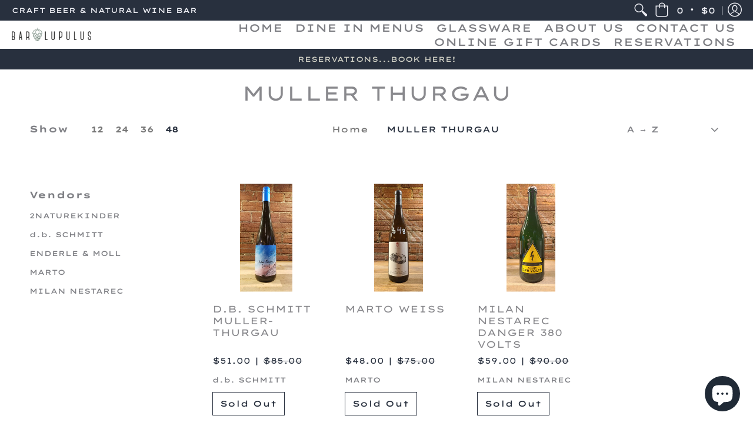

--- FILE ---
content_type: text/html; charset=utf-8
request_url: https://barlupulus.ca/collections/muller-thurgau
body_size: 19212
content:
<!doctype html>
<html lang="en" class="fonts-loading">
  <head>
    <link rel="preload" href="https://cdn.shopify.com/s/files/1/2420/6487/files/OratorStd.woff?v=1738962075" as="font" type="font/woff" crossorigin="anonymous">
    <link rel="preload" href="https://cdn.shopify.com/s/files/1/2420/6487/files/OratorStd.woff2?v=1738963250" as="font" type="font/woff2" crossorigin="anonymous">
    <link rel="preload" href="https://cdn.shopify.com/s/files/1/2420/6487/files/OratorStd.eot?v=1738963253" as="font" type="font/eot" crossorigin="anonymous">
    <link rel="preload" href="https://cdn.shopify.com/s/files/1/2420/6487/files/OratorStd.ttf?v=1738963256" as="font" type="font/ttf" crossorigin="anonymous">
    
<style>
  @font-face {
    font-family: 'Orator Std';
    src: url('https://cdn.shopify.com/s/files/1/2420/6487/files/OratorStd.woff?v=1738962075') format('woff'),
      url('https://cdn.shopify.com/s/files/1/2420/6487/files/OratorStd.woff2?v=1738963250') format('woff2'),
      url('https://cdn.shopify.com/s/files/1/2420/6487/files/OratorStd.eot?v=1738963253'),
      url('https://cdn.shopify.com/s/files/1/2420/6487/files/OratorStd.ttf?v=1738963256') format('truetype');
    font-weight: normal;
    font-style: normal;
  }


  
</style>

    <meta charset="utf-8">
<meta http-equiv="X-UA-Compatible" content="IE=edge,chrome=1">
<meta name="viewport" content="width=device-width,initial-scale=1.0,maximum-scale=1">
<meta name="theme-color" content="#28303e">
<title>MULLER THURGAU | barlupulus</title> 

<link rel="canonical" href="https://barlupulus.ca/collections/muller-thurgau" />





<link rel="shortcut icon" href="//barlupulus.ca/cdn/shop/files/favicon_2ff23d0b-795b-4087-a663-08258b0a02c2_32x32.png?v=1613527253" type="image/png">


<!-- https://stackoverflow.com/questions/32759272/how-to-load-css-asynchronously -->
<link href="//barlupulus.ca/cdn/shop/t/5/assets/theme-initial.scss.css?v=159094180243037415061759333736" rel="stylesheet" type="text/css" media="screen">
<link rel="preload" href="//barlupulus.ca/cdn/shop/t/5/assets/theme.scss.css?v=52425339018661410981759333736" as="style">
<link rel="stylesheet" href="//barlupulus.ca/cdn/shop/t/5/assets/theme.scss.css?v=52425339018661410981759333736" media="print" onload="this.media='all'">
<noscript><link href="//barlupulus.ca/cdn/shop/t/5/assets/theme.scss.css?v=52425339018661410981759333736" rel="stylesheet" type="text/css" media="screen"></noscript>

<script>
var pReady = [], $ = function(f) {pReady.push(f)}, theme = {};
window.themeInfo = {name: "Avenue"};
window.theme = window.theme || {};
theme.moneyFormat = "${{amount}}";
theme.routes_cart_url = "\/cart";
theme.routes_all_products_collection_url = "\/collections\/all";
theme.routes_search_url = "\/search";
theme.routes_product_recommendations_url = "\/recommendations\/products";
theme.language = {collections_general_update_cart: "Update Cart",collections_general_update_cart_message: "There are products in your cart.",collections_general_update_cart_label_message: "In the cart",collections_general_open: "Open",collections_sidebar_less: "- Less",collections_sidebar_more: "+ More",contact_form_send: "Send",layout_general_next: "Next",layout_general_unavailable: "Unavailable",products_general_inv_msg_1: "Only",products_general_inv_msg_2: "left!",products_general_per: " per ",products_product_add_to_cart: "Add to Cart",products_product_ajax_adding: "Adding...",products_product_ajax_added: "Added to cart!",products_product_ajax_thanks: "Thank you!",products_product_ajax_updated: "Cart updated!",products_product_ajax_view: "View cart",products_product_available: "Available Now!",products_product_disabled_add_to_cart: "Unavailable",products_product_free: "Free",products_product_sku: "SKU: ",products_product_sold_out: "Sold Out",products_product_savings: "Save",general_search_see_results: "See all results",general_validation_loading: "Loading",general_validation_error: "Error",general_validation_required: "This field is required",general_validation_fix_field: "Please fix this field",general_validation_valid_email: "Please enter a valid email address",general_validation_valid_url: "Please enter a valid URL",general_validation_valid_date: "Please enter a valid date",general_validation_valid_iso: "Please enter a valid date (ISO)",general_validation_valid_number: "Please enter a valid number",general_validation_only_digits: "Please enter only digits",general_validation_same_value: "Please enter the same value again",general_validation_characters_exceed: "Characters cannot exceed",general_validation_characters_min: "Minimum character count is",general_validation_characters_range: "Character range is",general_validation_value_less: "Value must be less than or equal to",general_validation_value_greater: "Value must be greater than or equal to",general_validation_value_range: "Value range is",general_validation_multiple: "Please enter a multiple of"};
</script>

<script async src="//barlupulus.ca/cdn/shop/t/5/assets/script-initial.js?v=120488373623472101061738961872"></script>
<script defer src="//barlupulus.ca/cdn/shop/t/5/assets/script-jquery.js?v=54965435636336543851738961872"></script>
<script defer src="//barlupulus.ca/cdn/shop/t/5/assets/script-min.js?v=142001677042224460811738961872"></script>

 








<meta property="og:site_name" content="barlupulus">
<meta property="og:url" content="https://barlupulus.ca/collections/muller-thurgau">
<meta property="og:title" content="MULLER THURGAU">
<meta property="og:type" content="product.group">
<meta property="og:description" content="CRAFT BEER &amp; NATURAL WINE BAR WITH AN ONLINE BOTTLE SHOP">





<meta name="twitter:site" content="@barlupulus">

<meta name="twitter:card" content="summary_large_image">
<meta name="twitter:title" content="MULLER THURGAU">
<meta name="twitter:description" content="CRAFT BEER &amp; NATURAL WINE BAR WITH AN ONLINE BOTTLE SHOP">

<noscript><style>body{margin-bottom:50px;}.container,.background-cover,.background-overlay,.featured-image{position:relative;}.header{opacity:1;filter:alpha(opacity=100);}.responsiveMenu li:hover > ul{left:0!important}.no-js-hide{display:none!important}.no-js.hidden{display:block!important}.no-js-bg{left:0;position:absolute;top:0;width:100%;}img.lazywidth{width:auto;}</style></noscript>    
    <script>window.performance && window.performance.mark && window.performance.mark('shopify.content_for_header.start');</script><meta id="shopify-digital-wallet" name="shopify-digital-wallet" content="/24206487/digital_wallets/dialog">
<meta name="shopify-checkout-api-token" content="343c8621892bc2318d190a1e013cb4ed">
<link rel="alternate" type="application/atom+xml" title="Feed" href="/collections/muller-thurgau.atom" />
<link rel="alternate" type="application/json+oembed" href="https://barlupulus.ca/collections/muller-thurgau.oembed">
<script async="async" src="/checkouts/internal/preloads.js?locale=en-CA"></script>
<link rel="preconnect" href="https://shop.app" crossorigin="anonymous">
<script async="async" src="https://shop.app/checkouts/internal/preloads.js?locale=en-CA&shop_id=24206487" crossorigin="anonymous"></script>
<script id="apple-pay-shop-capabilities" type="application/json">{"shopId":24206487,"countryCode":"CA","currencyCode":"CAD","merchantCapabilities":["supports3DS"],"merchantId":"gid:\/\/shopify\/Shop\/24206487","merchantName":"barlupulus","requiredBillingContactFields":["postalAddress","email"],"requiredShippingContactFields":["postalAddress","email"],"shippingType":"shipping","supportedNetworks":["visa","masterCard","amex","discover","interac","jcb"],"total":{"type":"pending","label":"barlupulus","amount":"1.00"},"shopifyPaymentsEnabled":true,"supportsSubscriptions":true}</script>
<script id="shopify-features" type="application/json">{"accessToken":"343c8621892bc2318d190a1e013cb4ed","betas":["rich-media-storefront-analytics"],"domain":"barlupulus.ca","predictiveSearch":true,"shopId":24206487,"locale":"en"}</script>
<script>var Shopify = Shopify || {};
Shopify.shop = "barlupulus.myshopify.com";
Shopify.locale = "en";
Shopify.currency = {"active":"CAD","rate":"1.0"};
Shopify.country = "CA";
Shopify.theme = {"name":"Copy of Avenue","id":141018103990,"schema_name":"Avenue","schema_version":"1.4.7","theme_store_id":865,"role":"main"};
Shopify.theme.handle = "null";
Shopify.theme.style = {"id":null,"handle":null};
Shopify.cdnHost = "barlupulus.ca/cdn";
Shopify.routes = Shopify.routes || {};
Shopify.routes.root = "/";</script>
<script type="module">!function(o){(o.Shopify=o.Shopify||{}).modules=!0}(window);</script>
<script>!function(o){function n(){var o=[];function n(){o.push(Array.prototype.slice.apply(arguments))}return n.q=o,n}var t=o.Shopify=o.Shopify||{};t.loadFeatures=n(),t.autoloadFeatures=n()}(window);</script>
<script>
  window.ShopifyPay = window.ShopifyPay || {};
  window.ShopifyPay.apiHost = "shop.app\/pay";
  window.ShopifyPay.redirectState = null;
</script>
<script id="shop-js-analytics" type="application/json">{"pageType":"collection"}</script>
<script defer="defer" async type="module" src="//barlupulus.ca/cdn/shopifycloud/shop-js/modules/v2/client.init-shop-cart-sync_D0dqhulL.en.esm.js"></script>
<script defer="defer" async type="module" src="//barlupulus.ca/cdn/shopifycloud/shop-js/modules/v2/chunk.common_CpVO7qML.esm.js"></script>
<script type="module">
  await import("//barlupulus.ca/cdn/shopifycloud/shop-js/modules/v2/client.init-shop-cart-sync_D0dqhulL.en.esm.js");
await import("//barlupulus.ca/cdn/shopifycloud/shop-js/modules/v2/chunk.common_CpVO7qML.esm.js");

  window.Shopify.SignInWithShop?.initShopCartSync?.({"fedCMEnabled":true,"windoidEnabled":true});

</script>
<script>
  window.Shopify = window.Shopify || {};
  if (!window.Shopify.featureAssets) window.Shopify.featureAssets = {};
  window.Shopify.featureAssets['shop-js'] = {"shop-cart-sync":["modules/v2/client.shop-cart-sync_D9bwt38V.en.esm.js","modules/v2/chunk.common_CpVO7qML.esm.js"],"init-fed-cm":["modules/v2/client.init-fed-cm_BJ8NPuHe.en.esm.js","modules/v2/chunk.common_CpVO7qML.esm.js"],"init-shop-email-lookup-coordinator":["modules/v2/client.init-shop-email-lookup-coordinator_pVrP2-kG.en.esm.js","modules/v2/chunk.common_CpVO7qML.esm.js"],"shop-cash-offers":["modules/v2/client.shop-cash-offers_CNh7FWN-.en.esm.js","modules/v2/chunk.common_CpVO7qML.esm.js","modules/v2/chunk.modal_DKF6x0Jh.esm.js"],"init-shop-cart-sync":["modules/v2/client.init-shop-cart-sync_D0dqhulL.en.esm.js","modules/v2/chunk.common_CpVO7qML.esm.js"],"init-windoid":["modules/v2/client.init-windoid_DaoAelzT.en.esm.js","modules/v2/chunk.common_CpVO7qML.esm.js"],"shop-toast-manager":["modules/v2/client.shop-toast-manager_1DND8Tac.en.esm.js","modules/v2/chunk.common_CpVO7qML.esm.js"],"pay-button":["modules/v2/client.pay-button_CFeQi1r6.en.esm.js","modules/v2/chunk.common_CpVO7qML.esm.js"],"shop-button":["modules/v2/client.shop-button_Ca94MDdQ.en.esm.js","modules/v2/chunk.common_CpVO7qML.esm.js"],"shop-login-button":["modules/v2/client.shop-login-button_DPYNfp1Z.en.esm.js","modules/v2/chunk.common_CpVO7qML.esm.js","modules/v2/chunk.modal_DKF6x0Jh.esm.js"],"avatar":["modules/v2/client.avatar_BTnouDA3.en.esm.js"],"shop-follow-button":["modules/v2/client.shop-follow-button_BMKh4nJE.en.esm.js","modules/v2/chunk.common_CpVO7qML.esm.js","modules/v2/chunk.modal_DKF6x0Jh.esm.js"],"init-customer-accounts-sign-up":["modules/v2/client.init-customer-accounts-sign-up_CJXi5kRN.en.esm.js","modules/v2/client.shop-login-button_DPYNfp1Z.en.esm.js","modules/v2/chunk.common_CpVO7qML.esm.js","modules/v2/chunk.modal_DKF6x0Jh.esm.js"],"init-shop-for-new-customer-accounts":["modules/v2/client.init-shop-for-new-customer-accounts_BoBxkgWu.en.esm.js","modules/v2/client.shop-login-button_DPYNfp1Z.en.esm.js","modules/v2/chunk.common_CpVO7qML.esm.js","modules/v2/chunk.modal_DKF6x0Jh.esm.js"],"init-customer-accounts":["modules/v2/client.init-customer-accounts_DCuDTzpR.en.esm.js","modules/v2/client.shop-login-button_DPYNfp1Z.en.esm.js","modules/v2/chunk.common_CpVO7qML.esm.js","modules/v2/chunk.modal_DKF6x0Jh.esm.js"],"checkout-modal":["modules/v2/client.checkout-modal_U_3e4VxF.en.esm.js","modules/v2/chunk.common_CpVO7qML.esm.js","modules/v2/chunk.modal_DKF6x0Jh.esm.js"],"lead-capture":["modules/v2/client.lead-capture_DEgn0Z8u.en.esm.js","modules/v2/chunk.common_CpVO7qML.esm.js","modules/v2/chunk.modal_DKF6x0Jh.esm.js"],"shop-login":["modules/v2/client.shop-login_CoM5QKZ_.en.esm.js","modules/v2/chunk.common_CpVO7qML.esm.js","modules/v2/chunk.modal_DKF6x0Jh.esm.js"],"payment-terms":["modules/v2/client.payment-terms_BmrqWn8r.en.esm.js","modules/v2/chunk.common_CpVO7qML.esm.js","modules/v2/chunk.modal_DKF6x0Jh.esm.js"]};
</script>
<script>(function() {
  var isLoaded = false;
  function asyncLoad() {
    if (isLoaded) return;
    isLoaded = true;
    var urls = ["https:\/\/cdn.thecreativer.com\/js\/storepickup.js?shop=barlupulus.myshopify.com","\/\/d1liekpayvooaz.cloudfront.net\/apps\/customizery\/customizery.js?shop=barlupulus.myshopify.com"];
    for (var i = 0; i < urls.length; i++) {
      var s = document.createElement('script');
      s.type = 'text/javascript';
      s.async = true;
      s.src = urls[i];
      var x = document.getElementsByTagName('script')[0];
      x.parentNode.insertBefore(s, x);
    }
  };
  if(window.attachEvent) {
    window.attachEvent('onload', asyncLoad);
  } else {
    window.addEventListener('load', asyncLoad, false);
  }
})();</script>
<script id="__st">var __st={"a":24206487,"offset":-18000,"reqid":"d10f2815-016f-4f82-898a-eda2f105bc77-1763902031","pageurl":"barlupulus.ca\/collections\/muller-thurgau","u":"ad8efb77c9f0","p":"collection","rtyp":"collection","rid":158650761310};</script>
<script>window.ShopifyPaypalV4VisibilityTracking = true;</script>
<script id="captcha-bootstrap">!function(){'use strict';const t='contact',e='account',n='new_comment',o=[[t,t],['blogs',n],['comments',n],[t,'customer']],c=[[e,'customer_login'],[e,'guest_login'],[e,'recover_customer_password'],[e,'create_customer']],r=t=>t.map((([t,e])=>`form[action*='/${t}']:not([data-nocaptcha='true']) input[name='form_type'][value='${e}']`)).join(','),a=t=>()=>t?[...document.querySelectorAll(t)].map((t=>t.form)):[];function s(){const t=[...o],e=r(t);return a(e)}const i='password',u='form_key',d=['recaptcha-v3-token','g-recaptcha-response','h-captcha-response',i],f=()=>{try{return window.sessionStorage}catch{return}},m='__shopify_v',_=t=>t.elements[u];function p(t,e,n=!1){try{const o=window.sessionStorage,c=JSON.parse(o.getItem(e)),{data:r}=function(t){const{data:e,action:n}=t;return t[m]||n?{data:e,action:n}:{data:t,action:n}}(c);for(const[e,n]of Object.entries(r))t.elements[e]&&(t.elements[e].value=n);n&&o.removeItem(e)}catch(o){console.error('form repopulation failed',{error:o})}}const l='form_type',E='cptcha';function T(t){t.dataset[E]=!0}const w=window,h=w.document,L='Shopify',v='ce_forms',y='captcha';let A=!1;((t,e)=>{const n=(g='f06e6c50-85a8-45c8-87d0-21a2b65856fe',I='https://cdn.shopify.com/shopifycloud/storefront-forms-hcaptcha/ce_storefront_forms_captcha_hcaptcha.v1.5.2.iife.js',D={infoText:'Protected by hCaptcha',privacyText:'Privacy',termsText:'Terms'},(t,e,n)=>{const o=w[L][v],c=o.bindForm;if(c)return c(t,g,e,D).then(n);var r;o.q.push([[t,g,e,D],n]),r=I,A||(h.body.append(Object.assign(h.createElement('script'),{id:'captcha-provider',async:!0,src:r})),A=!0)});var g,I,D;w[L]=w[L]||{},w[L][v]=w[L][v]||{},w[L][v].q=[],w[L][y]=w[L][y]||{},w[L][y].protect=function(t,e){n(t,void 0,e),T(t)},Object.freeze(w[L][y]),function(t,e,n,w,h,L){const[v,y,A,g]=function(t,e,n){const i=e?o:[],u=t?c:[],d=[...i,...u],f=r(d),m=r(i),_=r(d.filter((([t,e])=>n.includes(e))));return[a(f),a(m),a(_),s()]}(w,h,L),I=t=>{const e=t.target;return e instanceof HTMLFormElement?e:e&&e.form},D=t=>v().includes(t);t.addEventListener('submit',(t=>{const e=I(t);if(!e)return;const n=D(e)&&!e.dataset.hcaptchaBound&&!e.dataset.recaptchaBound,o=_(e),c=g().includes(e)&&(!o||!o.value);(n||c)&&t.preventDefault(),c&&!n&&(function(t){try{if(!f())return;!function(t){const e=f();if(!e)return;const n=_(t);if(!n)return;const o=n.value;o&&e.removeItem(o)}(t);const e=Array.from(Array(32),(()=>Math.random().toString(36)[2])).join('');!function(t,e){_(t)||t.append(Object.assign(document.createElement('input'),{type:'hidden',name:u})),t.elements[u].value=e}(t,e),function(t,e){const n=f();if(!n)return;const o=[...t.querySelectorAll(`input[type='${i}']`)].map((({name:t})=>t)),c=[...d,...o],r={};for(const[a,s]of new FormData(t).entries())c.includes(a)||(r[a]=s);n.setItem(e,JSON.stringify({[m]:1,action:t.action,data:r}))}(t,e)}catch(e){console.error('failed to persist form',e)}}(e),e.submit())}));const S=(t,e)=>{t&&!t.dataset[E]&&(n(t,e.some((e=>e===t))),T(t))};for(const o of['focusin','change'])t.addEventListener(o,(t=>{const e=I(t);D(e)&&S(e,y())}));const B=e.get('form_key'),M=e.get(l),P=B&&M;t.addEventListener('DOMContentLoaded',(()=>{const t=y();if(P)for(const e of t)e.elements[l].value===M&&p(e,B);[...new Set([...A(),...v().filter((t=>'true'===t.dataset.shopifyCaptcha))])].forEach((e=>S(e,t)))}))}(h,new URLSearchParams(w.location.search),n,t,e,['guest_login'])})(!0,!0)}();</script>
<script integrity="sha256-52AcMU7V7pcBOXWImdc/TAGTFKeNjmkeM1Pvks/DTgc=" data-source-attribution="shopify.loadfeatures" defer="defer" src="//barlupulus.ca/cdn/shopifycloud/storefront/assets/storefront/load_feature-81c60534.js" crossorigin="anonymous"></script>
<script crossorigin="anonymous" defer="defer" src="//barlupulus.ca/cdn/shopifycloud/storefront/assets/shopify_pay/storefront-65b4c6d7.js?v=20250812"></script>
<script data-source-attribution="shopify.dynamic_checkout.dynamic.init">var Shopify=Shopify||{};Shopify.PaymentButton=Shopify.PaymentButton||{isStorefrontPortableWallets:!0,init:function(){window.Shopify.PaymentButton.init=function(){};var t=document.createElement("script");t.src="https://barlupulus.ca/cdn/shopifycloud/portable-wallets/latest/portable-wallets.en.js",t.type="module",document.head.appendChild(t)}};
</script>
<script data-source-attribution="shopify.dynamic_checkout.buyer_consent">
  function portableWalletsHideBuyerConsent(e){var t=document.getElementById("shopify-buyer-consent"),n=document.getElementById("shopify-subscription-policy-button");t&&n&&(t.classList.add("hidden"),t.setAttribute("aria-hidden","true"),n.removeEventListener("click",e))}function portableWalletsShowBuyerConsent(e){var t=document.getElementById("shopify-buyer-consent"),n=document.getElementById("shopify-subscription-policy-button");t&&n&&(t.classList.remove("hidden"),t.removeAttribute("aria-hidden"),n.addEventListener("click",e))}window.Shopify?.PaymentButton&&(window.Shopify.PaymentButton.hideBuyerConsent=portableWalletsHideBuyerConsent,window.Shopify.PaymentButton.showBuyerConsent=portableWalletsShowBuyerConsent);
</script>
<script data-source-attribution="shopify.dynamic_checkout.cart.bootstrap">document.addEventListener("DOMContentLoaded",(function(){function t(){return document.querySelector("shopify-accelerated-checkout-cart, shopify-accelerated-checkout")}if(t())Shopify.PaymentButton.init();else{new MutationObserver((function(e,n){t()&&(Shopify.PaymentButton.init(),n.disconnect())})).observe(document.body,{childList:!0,subtree:!0})}}));
</script>
<link id="shopify-accelerated-checkout-styles" rel="stylesheet" media="screen" href="https://barlupulus.ca/cdn/shopifycloud/portable-wallets/latest/accelerated-checkout-backwards-compat.css" crossorigin="anonymous">
<style id="shopify-accelerated-checkout-cart">
        #shopify-buyer-consent {
  margin-top: 1em;
  display: inline-block;
  width: 100%;
}

#shopify-buyer-consent.hidden {
  display: none;
}

#shopify-subscription-policy-button {
  background: none;
  border: none;
  padding: 0;
  text-decoration: underline;
  font-size: inherit;
  cursor: pointer;
}

#shopify-subscription-policy-button::before {
  box-shadow: none;
}

      </style>

<script>window.performance && window.performance.mark && window.performance.mark('shopify.content_for_header.end');</script>       

    
  <!-- CreativeR Store Pickup -->
<!-- v1.4.0 -->
<!-- DO NOT EDIT THIS FILE. ANY CHANGES WILL BE OVERWRITTEN -->
<script type="text/javascript">
    let storePickupButtonText = 'Pick Up In Store';
    var storePickupSettings = {"max_days":"0","min_days":"0","name":true,"phone":true,"email":true,"date_enabled":true,"mandatory_collections":[{"id":158998986846,"handle":"pickup","title":"PICKUP"}],"exclude_collections":[],"exclude_products":[],"blackoutDates":"","enableBlackoutDates":false,"cart_version":"v1_3","disabled":false,"message":"","button_text":"Pickup at Bar Lupulus","discount":"","styling":"style1","extra_input_1":"","extra_input_2":"","extra_input_3":"","tagWithPickupDate":true,"tagWithPickupTime":true,"tagWithPickupLocation":true,"same_day_pickup":true,"stores_on_top":true,"above_weight":null,"checkoutStoreName":null,"replaceCustomerName":null,"overwriteLocale":true,"locationsInASelect":false,"saveOnChange":false,"shippingEnabled":true,"pickupEnabled":true};
    
    var stores =  [{"lat":null,"long":null,"storeID":2222,"name":"Bar Lupulus","company":"","street":"1242 Wellington st  West","city":"Ottawa","country":"Canada","zip":"K1Y 3A4","province":"Ontario","disableSameDayPickup":false,"disableSameDayAfterHour":"00:00","enablePickupTime":true,"blackoutDates":"2020,11,24-2020,11,25-2020,11,26-2020,11,27-2020,11,28-2020,11,29-2021,0,1-2021,1,15-2021,3,5-2021,11,22-2021,11,23-2021,11,24-2021,11,25-2021,11,26-2021,11,27-2022,0,1-2022,0,2-2021,11,21-2021,11,20-2021,11,31","cutOffStartTime":"00:00","cutOffMinPickupDays":"6","allowTimeCutOff":false,"allowDisplayMoreInformation":false,"moreInformation":"","maxOrdersPerTimeSlot":"","maxOrdersPerDay":"","orderPreparationHours":"0","orderPreparationMinutes":"30","timeSlotFrequency":"15","pickupDays":["1","3","4","5","6","7"],"daysOfWeek":{"0":{"min":{"hour":"17","minute":"00"},"max":{"hour":"21","minute":"00"}},"1":{"min":{"hour":"17","minute":"30"},"max":{"hour":"22","minute":"00"}},"2":{"min":{"hour":"17","minute":"30"},"max":{"hour":"21","minute":"00"}},"3":{"min":{"hour":"17","minute":"30"},"max":{"hour":"21","minute":"00"}},"4":{"min":{"hour":"17","minute":"00"},"max":{"hour":"21","minute":"00"}},"5":{"min":{"hour":"16","minute":"45"},"max":{"hour":"21","minute":"00"}},"6":{"min":{"hour":"17","minute":"00"},"max":{"hour":"21","minute":"00"}}},"enabled":"true"}] 

    
    
    

    var pickupTranslations =  JSON.parse('{\"en\":{\"textButton\":\"Pickup In Store\",\"pickupDate\":\"Pickup Date\",\"chooseADateTime\":\"Choose a date/time\",\"pickupDateError\":\"Please enter a pickup date.\",\"nameOfPersonCollecting\":\"Name of Person Collecting\",\"shippingMethod\":\"Shipping\",\"pleaseClickCheckout\":\"Please click the checkout button to continue.\",\"mandatoryForPickupText\":\"An item in your cart must be collected\",\"yourName\":\"Your Name\",\"pickupFirstName\":\"First name\",\"pickupLastName\":\"Last name\",\"contactNumber\":\"Contact Number\",\"pickupEmail\":\"Email address\",\"pickupEmailPlaceholder\":\"Your email address\",\"contactNumberPlaceholder\":\"(123)-456-7890\",\"pickupStore\":\"Pickup Store\",\"chooseLocation\":\"Choose a location below for pickup\",\"chooseLocationOption\":\"Please choose a location\",\"nameOfPersonCollectingError\":\"Please enter who will be picking up your order.\",\"pickupFirstNameError\":\"Enter a first name\",\"pickupLastNameError\":\"Enter a last name\",\"storeSelectError\":\"Please select which store you will pick up from\",\"contactNumberError\":\"Please enter a phone number.\",\"emailError\":\"Please enter your email address\",\"extra1Placeholder\":\"\",\"extra2Placeholder\":\"\",\"extra3Placeholder\":\"\",\"extraField1Error\":\"You must complete this field\",\"extraField2Error\":\"You must complete this field\",\"extraField3Error\":\"You must complete this field\",\"deliveryMethod\":\"Delivery\",\"deliveryDateError\":\"Please enter a delivery date.\",\"zipNotAvailableError\":\"Sorry, but we don\'t deliver in your area\",\"deliveryDay\":\"Delivery date\",\"chooseADeliveryDay\":\"Choose a delivery slot\",\"enterYourZipCode\":\"Enter your zip code into the field below to check if you are eligible for local delivery:\",\"deliveryInformation\":\"Delivery information\",\"thankYourMarker\":\"Delivery address\",\"deliveryShippingAddressTitle\":\"Delivery address\",\"continueToShippingMethod\":\"Continue\",\"freeDelivery\":\"Free delivery\",\"localDelivery\":\"Local delivery\",\"deliveryShippingTitle\":\"Local delivery\",\"waitingOnRatesNotice\":\"Waiting...\",\"noRatesForCartOrDestinationNotice\":\"Delivery is not available for your cart or destination.\",\"weDontOfferDeliveryHere\":\"We don\'t offer delivery here\",\"pleaseEnterYourShippingInformationNotice\":\"Please go back to the shopping cart page and provide a postal code.\",\"deliveryreviewBlockTitle\":\"Delivery to\",\"between\":\"Between\",\"deliveryDash\":\" - \",\"shippingTitle1\":\"Store Pickup\",\"noRatesForCart\":\"Pickup is not available for your cart or destination.\",\"noRatesForCountryNotice\":\"We do not offer pickups in this country.\",\"shippingMethodTitle\":\"Delivery method\",\"contactAddressTitle\":\"Pickup address\",\"orderSummary\":\"Free Pickup\",\"shippingLabel\":\"Store Pickup\",\"taxesLabel\":\"Taxes\",\"shippingDefaultValue\":\"Calculated at next step\",\"freeTotalLabel\":\"Free\",\"shippingTitle2\":\"Store Pickup\",\"billing_address_title\":\"Billing address\",\"billing_address_description\":\"Please enter your Billing Address:\",\"billing_address_description_no_shipping_address\":\"Please enter your Billing Address:\",\"cardSecurityNotice\":\"All transactions are secure and encrypted\",\"sameBillingAddressLabel\":\"Please use the option below ⬇\",\"differentBillingAddressLabel\":\"Use a different billing address\",\"thankYouMarkerShipping\":\"Pickup address\",\"thankYouMarkerCurrent\":\"Pickup address\",\"shippingAddressTitle\":\"Pickup address\",\"orderUpdatesSubscribeToEmailNotifications\":\"Get pickup updates by email\",\"orderUpdatesSubscribeToPhoneNotifications\":\"Get pickup updates by email or SMS\",\"orderUpdatesSubscribeToEmailOrPhoneNotifications\":\"Get pickup updates by SMS\",\"reviewBlockShippingAddressTitle\":\"Store Pickup\",\"first_name_label\":\"First name:\",\"first_name_placeholder\":\"First name\",\"optional_first_name_label\":\"First name:\",\"optional_first_name_placeholder\":\"First name\",\"last_name_label\":\"Last name:\",\"last_name_placeholder\":\"Last name\",\"Company\":\"Company\",\"continue_to_shipping_method\":\"Continue\",\"zip_code_label\":\"ZIP code\",\"postal_code_label\":\"Postal code\",\"postcode_label\":\"Postal code\",\"zip_code_placeholder\":\"ZIP code\",\"postal_code_placeholder\":\"Postal code\",\"postcode_placeholder\":\"Postcode\",\"city_label\":\"City\",\"country_label\":\"Country/Region\",\"address_title\":\"Address\",\"address1_label\":\"Address\",\"minOrderMessage\":\"To select delivery, your order must be over\"}}') 

    var pickupCompany = "Bar Lupulus";
    var pickupAddress = "1242 Wellington st  West";
    var pickupCity = "Ottawa";
    var pickupCountry = "Canada";
    var pickupZip = "K1Y 3A4";
    var pickupProvince = "Ontario";
    var pickupLocale = "en";
    var shopPhone = "6137954677";
    var pickupProduct = '31680172556382';
    var appUrl = 'https://shopify-pickup-app.herokuapp.com/';
    var storePickupLoaded = false;
    var pickupProductInCart = false;
    var CRpickupProductEnabled = true
    var CRdeliveryProductEnabled = true
    var CRcarrierServiceEnabled = false;
    var CRpermanentDomain = 'barlupulus.myshopify.com';
    var CRdisabledTimes = [];
    var CRoverRidingRules = [];
    
    

</script>
<div style="display:none;">
    <script>var crItems = [];</script>
    
</div>

<!-- CreativeR Store Pickup-->
 
<script src="https://cdn.shopify.com/extensions/7bc9bb47-adfa-4267-963e-cadee5096caf/inbox-1252/assets/inbox-chat-loader.js" type="text/javascript" defer="defer"></script>
<meta property="og:image" content="https://cdn.shopify.com/s/files/1/2420/6487/files/BARLupulusOTTwhite_75b62dc8-9e03-4020-bdbb-96a8883afa99.png?height=628&pad_color=28303e&v=1613527253&width=1200" />
<meta property="og:image:secure_url" content="https://cdn.shopify.com/s/files/1/2420/6487/files/BARLupulusOTTwhite_75b62dc8-9e03-4020-bdbb-96a8883afa99.png?height=628&pad_color=28303e&v=1613527253&width=1200" />
<meta property="og:image:width" content="1200" />
<meta property="og:image:height" content="628" />
<link href="https://monorail-edge.shopifysvc.com" rel="dns-prefetch">
<script>(function(){if ("sendBeacon" in navigator && "performance" in window) {try {var session_token_from_headers = performance.getEntriesByType('navigation')[0].serverTiming.find(x => x.name == '_s').description;} catch {var session_token_from_headers = undefined;}var session_cookie_matches = document.cookie.match(/_shopify_s=([^;]*)/);var session_token_from_cookie = session_cookie_matches && session_cookie_matches.length === 2 ? session_cookie_matches[1] : "";var session_token = session_token_from_headers || session_token_from_cookie || "";function handle_abandonment_event(e) {var entries = performance.getEntries().filter(function(entry) {return /monorail-edge.shopifysvc.com/.test(entry.name);});if (!window.abandonment_tracked && entries.length === 0) {window.abandonment_tracked = true;var currentMs = Date.now();var navigation_start = performance.timing.navigationStart;var payload = {shop_id: 24206487,url: window.location.href,navigation_start,duration: currentMs - navigation_start,session_token,page_type: "collection"};window.navigator.sendBeacon("https://monorail-edge.shopifysvc.com/v1/produce", JSON.stringify({schema_id: "online_store_buyer_site_abandonment/1.1",payload: payload,metadata: {event_created_at_ms: currentMs,event_sent_at_ms: currentMs}}));}}window.addEventListener('pagehide', handle_abandonment_event);}}());</script>
<script id="web-pixels-manager-setup">(function e(e,d,r,n,o){if(void 0===o&&(o={}),!Boolean(null===(a=null===(i=window.Shopify)||void 0===i?void 0:i.analytics)||void 0===a?void 0:a.replayQueue)){var i,a;window.Shopify=window.Shopify||{};var t=window.Shopify;t.analytics=t.analytics||{};var s=t.analytics;s.replayQueue=[],s.publish=function(e,d,r){return s.replayQueue.push([e,d,r]),!0};try{self.performance.mark("wpm:start")}catch(e){}var l=function(){var e={modern:/Edge?\/(1{2}[4-9]|1[2-9]\d|[2-9]\d{2}|\d{4,})\.\d+(\.\d+|)|Firefox\/(1{2}[4-9]|1[2-9]\d|[2-9]\d{2}|\d{4,})\.\d+(\.\d+|)|Chrom(ium|e)\/(9{2}|\d{3,})\.\d+(\.\d+|)|(Maci|X1{2}).+ Version\/(15\.\d+|(1[6-9]|[2-9]\d|\d{3,})\.\d+)([,.]\d+|)( \(\w+\)|)( Mobile\/\w+|) Safari\/|Chrome.+OPR\/(9{2}|\d{3,})\.\d+\.\d+|(CPU[ +]OS|iPhone[ +]OS|CPU[ +]iPhone|CPU IPhone OS|CPU iPad OS)[ +]+(15[._]\d+|(1[6-9]|[2-9]\d|\d{3,})[._]\d+)([._]\d+|)|Android:?[ /-](13[3-9]|1[4-9]\d|[2-9]\d{2}|\d{4,})(\.\d+|)(\.\d+|)|Android.+Firefox\/(13[5-9]|1[4-9]\d|[2-9]\d{2}|\d{4,})\.\d+(\.\d+|)|Android.+Chrom(ium|e)\/(13[3-9]|1[4-9]\d|[2-9]\d{2}|\d{4,})\.\d+(\.\d+|)|SamsungBrowser\/([2-9]\d|\d{3,})\.\d+/,legacy:/Edge?\/(1[6-9]|[2-9]\d|\d{3,})\.\d+(\.\d+|)|Firefox\/(5[4-9]|[6-9]\d|\d{3,})\.\d+(\.\d+|)|Chrom(ium|e)\/(5[1-9]|[6-9]\d|\d{3,})\.\d+(\.\d+|)([\d.]+$|.*Safari\/(?![\d.]+ Edge\/[\d.]+$))|(Maci|X1{2}).+ Version\/(10\.\d+|(1[1-9]|[2-9]\d|\d{3,})\.\d+)([,.]\d+|)( \(\w+\)|)( Mobile\/\w+|) Safari\/|Chrome.+OPR\/(3[89]|[4-9]\d|\d{3,})\.\d+\.\d+|(CPU[ +]OS|iPhone[ +]OS|CPU[ +]iPhone|CPU IPhone OS|CPU iPad OS)[ +]+(10[._]\d+|(1[1-9]|[2-9]\d|\d{3,})[._]\d+)([._]\d+|)|Android:?[ /-](13[3-9]|1[4-9]\d|[2-9]\d{2}|\d{4,})(\.\d+|)(\.\d+|)|Mobile Safari.+OPR\/([89]\d|\d{3,})\.\d+\.\d+|Android.+Firefox\/(13[5-9]|1[4-9]\d|[2-9]\d{2}|\d{4,})\.\d+(\.\d+|)|Android.+Chrom(ium|e)\/(13[3-9]|1[4-9]\d|[2-9]\d{2}|\d{4,})\.\d+(\.\d+|)|Android.+(UC? ?Browser|UCWEB|U3)[ /]?(15\.([5-9]|\d{2,})|(1[6-9]|[2-9]\d|\d{3,})\.\d+)\.\d+|SamsungBrowser\/(5\.\d+|([6-9]|\d{2,})\.\d+)|Android.+MQ{2}Browser\/(14(\.(9|\d{2,})|)|(1[5-9]|[2-9]\d|\d{3,})(\.\d+|))(\.\d+|)|K[Aa][Ii]OS\/(3\.\d+|([4-9]|\d{2,})\.\d+)(\.\d+|)/},d=e.modern,r=e.legacy,n=navigator.userAgent;return n.match(d)?"modern":n.match(r)?"legacy":"unknown"}(),u="modern"===l?"modern":"legacy",c=(null!=n?n:{modern:"",legacy:""})[u],f=function(e){return[e.baseUrl,"/wpm","/b",e.hashVersion,"modern"===e.buildTarget?"m":"l",".js"].join("")}({baseUrl:d,hashVersion:r,buildTarget:u}),m=function(e){var d=e.version,r=e.bundleTarget,n=e.surface,o=e.pageUrl,i=e.monorailEndpoint;return{emit:function(e){var a=e.status,t=e.errorMsg,s=(new Date).getTime(),l=JSON.stringify({metadata:{event_sent_at_ms:s},events:[{schema_id:"web_pixels_manager_load/3.1",payload:{version:d,bundle_target:r,page_url:o,status:a,surface:n,error_msg:t},metadata:{event_created_at_ms:s}}]});if(!i)return console&&console.warn&&console.warn("[Web Pixels Manager] No Monorail endpoint provided, skipping logging."),!1;try{return self.navigator.sendBeacon.bind(self.navigator)(i,l)}catch(e){}var u=new XMLHttpRequest;try{return u.open("POST",i,!0),u.setRequestHeader("Content-Type","text/plain"),u.send(l),!0}catch(e){return console&&console.warn&&console.warn("[Web Pixels Manager] Got an unhandled error while logging to Monorail."),!1}}}}({version:r,bundleTarget:l,surface:e.surface,pageUrl:self.location.href,monorailEndpoint:e.monorailEndpoint});try{o.browserTarget=l,function(e){var d=e.src,r=e.async,n=void 0===r||r,o=e.onload,i=e.onerror,a=e.sri,t=e.scriptDataAttributes,s=void 0===t?{}:t,l=document.createElement("script"),u=document.querySelector("head"),c=document.querySelector("body");if(l.async=n,l.src=d,a&&(l.integrity=a,l.crossOrigin="anonymous"),s)for(var f in s)if(Object.prototype.hasOwnProperty.call(s,f))try{l.dataset[f]=s[f]}catch(e){}if(o&&l.addEventListener("load",o),i&&l.addEventListener("error",i),u)u.appendChild(l);else{if(!c)throw new Error("Did not find a head or body element to append the script");c.appendChild(l)}}({src:f,async:!0,onload:function(){if(!function(){var e,d;return Boolean(null===(d=null===(e=window.Shopify)||void 0===e?void 0:e.analytics)||void 0===d?void 0:d.initialized)}()){var d=window.webPixelsManager.init(e)||void 0;if(d){var r=window.Shopify.analytics;r.replayQueue.forEach((function(e){var r=e[0],n=e[1],o=e[2];d.publishCustomEvent(r,n,o)})),r.replayQueue=[],r.publish=d.publishCustomEvent,r.visitor=d.visitor,r.initialized=!0}}},onerror:function(){return m.emit({status:"failed",errorMsg:"".concat(f," has failed to load")})},sri:function(e){var d=/^sha384-[A-Za-z0-9+/=]+$/;return"string"==typeof e&&d.test(e)}(c)?c:"",scriptDataAttributes:o}),m.emit({status:"loading"})}catch(e){m.emit({status:"failed",errorMsg:(null==e?void 0:e.message)||"Unknown error"})}}})({shopId: 24206487,storefrontBaseUrl: "https://barlupulus.ca",extensionsBaseUrl: "https://extensions.shopifycdn.com/cdn/shopifycloud/web-pixels-manager",monorailEndpoint: "https://monorail-edge.shopifysvc.com/unstable/produce_batch",surface: "storefront-renderer",enabledBetaFlags: ["2dca8a86"],webPixelsConfigList: [{"id":"shopify-app-pixel","configuration":"{}","eventPayloadVersion":"v1","runtimeContext":"STRICT","scriptVersion":"0450","apiClientId":"shopify-pixel","type":"APP","privacyPurposes":["ANALYTICS","MARKETING"]},{"id":"shopify-custom-pixel","eventPayloadVersion":"v1","runtimeContext":"LAX","scriptVersion":"0450","apiClientId":"shopify-pixel","type":"CUSTOM","privacyPurposes":["ANALYTICS","MARKETING"]}],isMerchantRequest: false,initData: {"shop":{"name":"barlupulus","paymentSettings":{"currencyCode":"CAD"},"myshopifyDomain":"barlupulus.myshopify.com","countryCode":"CA","storefrontUrl":"https:\/\/barlupulus.ca"},"customer":null,"cart":null,"checkout":null,"productVariants":[],"purchasingCompany":null},},"https://barlupulus.ca/cdn","ae1676cfwd2530674p4253c800m34e853cb",{"modern":"","legacy":""},{"shopId":"24206487","storefrontBaseUrl":"https:\/\/barlupulus.ca","extensionBaseUrl":"https:\/\/extensions.shopifycdn.com\/cdn\/shopifycloud\/web-pixels-manager","surface":"storefront-renderer","enabledBetaFlags":"[\"2dca8a86\"]","isMerchantRequest":"false","hashVersion":"ae1676cfwd2530674p4253c800m34e853cb","publish":"custom","events":"[[\"page_viewed\",{}],[\"collection_viewed\",{\"collection\":{\"id\":\"158650761310\",\"title\":\"MULLER THURGAU\",\"productVariants\":[{\"price\":{\"amount\":51.0,\"currencyCode\":\"CAD\"},\"product\":{\"title\":\"D.B. SCHMITT MULLER-THURGAU\",\"vendor\":\"d.b. SCHMITT\",\"id\":\"4484536172638\",\"untranslatedTitle\":\"D.B. SCHMITT MULLER-THURGAU\",\"url\":\"\/products\/d-b-schmitt-muller-thurgau\",\"type\":\"WINE\"},\"id\":\"31536522297438\",\"image\":{\"src\":\"\/\/barlupulus.ca\/cdn\/shop\/products\/20200402_110252_4d29c1b7-42ff-4b6b-864e-f7bc3ae2dd62.jpg?v=1585946353\"},\"sku\":\"\",\"title\":\"Default Title\",\"untranslatedTitle\":\"Default Title\"},{\"price\":{\"amount\":48.0,\"currencyCode\":\"CAD\"},\"product\":{\"title\":\"MARTO WEISS\",\"vendor\":\"MARTO\",\"id\":\"6107946877110\",\"untranslatedTitle\":\"MARTO WEISS\",\"url\":\"\/products\/marto-weiss\",\"type\":\"WINE\"},\"id\":\"37614832615606\",\"image\":{\"src\":\"\/\/barlupulus.ca\/cdn\/shop\/products\/20201223_213921.jpg?v=1608777594\"},\"sku\":\"\",\"title\":\"Default Title\",\"untranslatedTitle\":\"Default Title\"},{\"price\":{\"amount\":59.0,\"currencyCode\":\"CAD\"},\"product\":{\"title\":\"MILAN NESTAREC DANGER 380 VOLTS\",\"vendor\":\"MILAN NESTAREC\",\"id\":\"6100358693046\",\"untranslatedTitle\":\"MILAN NESTAREC DANGER 380 VOLTS\",\"url\":\"\/products\/milan-nestarec-danger\",\"type\":\"WINE\"},\"id\":\"37597541499062\",\"image\":{\"src\":\"\/\/barlupulus.ca\/cdn\/shop\/products\/20201117_193408.jpg?v=1606181970\"},\"sku\":\"\",\"title\":\"Default Title\",\"untranslatedTitle\":\"Default Title\"}]}}]]"});</script><script>
  window.ShopifyAnalytics = window.ShopifyAnalytics || {};
  window.ShopifyAnalytics.meta = window.ShopifyAnalytics.meta || {};
  window.ShopifyAnalytics.meta.currency = 'CAD';
  var meta = {"products":[{"id":4484536172638,"gid":"gid:\/\/shopify\/Product\/4484536172638","vendor":"d.b. SCHMITT","type":"WINE","variants":[{"id":31536522297438,"price":5100,"name":"D.B. SCHMITT MULLER-THURGAU","public_title":null,"sku":""}],"remote":false},{"id":6107946877110,"gid":"gid:\/\/shopify\/Product\/6107946877110","vendor":"MARTO","type":"WINE","variants":[{"id":37614832615606,"price":4800,"name":"MARTO WEISS","public_title":null,"sku":""}],"remote":false},{"id":6100358693046,"gid":"gid:\/\/shopify\/Product\/6100358693046","vendor":"MILAN NESTAREC","type":"WINE","variants":[{"id":37597541499062,"price":5900,"name":"MILAN NESTAREC DANGER 380 VOLTS","public_title":null,"sku":""}],"remote":false}],"page":{"pageType":"collection","resourceType":"collection","resourceId":158650761310}};
  for (var attr in meta) {
    window.ShopifyAnalytics.meta[attr] = meta[attr];
  }
</script>
<script class="analytics">
  (function () {
    var customDocumentWrite = function(content) {
      var jquery = null;

      if (window.jQuery) {
        jquery = window.jQuery;
      } else if (window.Checkout && window.Checkout.$) {
        jquery = window.Checkout.$;
      }

      if (jquery) {
        jquery('body').append(content);
      }
    };

    var hasLoggedConversion = function(token) {
      if (token) {
        return document.cookie.indexOf('loggedConversion=' + token) !== -1;
      }
      return false;
    }

    var setCookieIfConversion = function(token) {
      if (token) {
        var twoMonthsFromNow = new Date(Date.now());
        twoMonthsFromNow.setMonth(twoMonthsFromNow.getMonth() + 2);

        document.cookie = 'loggedConversion=' + token + '; expires=' + twoMonthsFromNow;
      }
    }

    var trekkie = window.ShopifyAnalytics.lib = window.trekkie = window.trekkie || [];
    if (trekkie.integrations) {
      return;
    }
    trekkie.methods = [
      'identify',
      'page',
      'ready',
      'track',
      'trackForm',
      'trackLink'
    ];
    trekkie.factory = function(method) {
      return function() {
        var args = Array.prototype.slice.call(arguments);
        args.unshift(method);
        trekkie.push(args);
        return trekkie;
      };
    };
    for (var i = 0; i < trekkie.methods.length; i++) {
      var key = trekkie.methods[i];
      trekkie[key] = trekkie.factory(key);
    }
    trekkie.load = function(config) {
      trekkie.config = config || {};
      trekkie.config.initialDocumentCookie = document.cookie;
      var first = document.getElementsByTagName('script')[0];
      var script = document.createElement('script');
      script.type = 'text/javascript';
      script.onerror = function(e) {
        var scriptFallback = document.createElement('script');
        scriptFallback.type = 'text/javascript';
        scriptFallback.onerror = function(error) {
                var Monorail = {
      produce: function produce(monorailDomain, schemaId, payload) {
        var currentMs = new Date().getTime();
        var event = {
          schema_id: schemaId,
          payload: payload,
          metadata: {
            event_created_at_ms: currentMs,
            event_sent_at_ms: currentMs
          }
        };
        return Monorail.sendRequest("https://" + monorailDomain + "/v1/produce", JSON.stringify(event));
      },
      sendRequest: function sendRequest(endpointUrl, payload) {
        // Try the sendBeacon API
        if (window && window.navigator && typeof window.navigator.sendBeacon === 'function' && typeof window.Blob === 'function' && !Monorail.isIos12()) {
          var blobData = new window.Blob([payload], {
            type: 'text/plain'
          });

          if (window.navigator.sendBeacon(endpointUrl, blobData)) {
            return true;
          } // sendBeacon was not successful

        } // XHR beacon

        var xhr = new XMLHttpRequest();

        try {
          xhr.open('POST', endpointUrl);
          xhr.setRequestHeader('Content-Type', 'text/plain');
          xhr.send(payload);
        } catch (e) {
          console.log(e);
        }

        return false;
      },
      isIos12: function isIos12() {
        return window.navigator.userAgent.lastIndexOf('iPhone; CPU iPhone OS 12_') !== -1 || window.navigator.userAgent.lastIndexOf('iPad; CPU OS 12_') !== -1;
      }
    };
    Monorail.produce('monorail-edge.shopifysvc.com',
      'trekkie_storefront_load_errors/1.1',
      {shop_id: 24206487,
      theme_id: 141018103990,
      app_name: "storefront",
      context_url: window.location.href,
      source_url: "//barlupulus.ca/cdn/s/trekkie.storefront.3c703df509f0f96f3237c9daa54e2777acf1a1dd.min.js"});

        };
        scriptFallback.async = true;
        scriptFallback.src = '//barlupulus.ca/cdn/s/trekkie.storefront.3c703df509f0f96f3237c9daa54e2777acf1a1dd.min.js';
        first.parentNode.insertBefore(scriptFallback, first);
      };
      script.async = true;
      script.src = '//barlupulus.ca/cdn/s/trekkie.storefront.3c703df509f0f96f3237c9daa54e2777acf1a1dd.min.js';
      first.parentNode.insertBefore(script, first);
    };
    trekkie.load(
      {"Trekkie":{"appName":"storefront","development":false,"defaultAttributes":{"shopId":24206487,"isMerchantRequest":null,"themeId":141018103990,"themeCityHash":"2553890199685758314","contentLanguage":"en","currency":"CAD","eventMetadataId":"8053d78a-d417-4183-abcb-1c26fca6b0ef"},"isServerSideCookieWritingEnabled":true,"monorailRegion":"shop_domain","enabledBetaFlags":["bdb960ec","f0df213a"]},"Session Attribution":{},"S2S":{"facebookCapiEnabled":false,"source":"trekkie-storefront-renderer","apiClientId":580111}}
    );

    var loaded = false;
    trekkie.ready(function() {
      if (loaded) return;
      loaded = true;

      window.ShopifyAnalytics.lib = window.trekkie;

      var originalDocumentWrite = document.write;
      document.write = customDocumentWrite;
      try { window.ShopifyAnalytics.merchantGoogleAnalytics.call(this); } catch(error) {};
      document.write = originalDocumentWrite;

      window.ShopifyAnalytics.lib.page(null,{"pageType":"collection","resourceType":"collection","resourceId":158650761310,"shopifyEmitted":true});

      var match = window.location.pathname.match(/checkouts\/(.+)\/(thank_you|post_purchase)/)
      var token = match? match[1]: undefined;
      if (!hasLoggedConversion(token)) {
        setCookieIfConversion(token);
        window.ShopifyAnalytics.lib.track("Viewed Product Category",{"currency":"CAD","category":"Collection: muller-thurgau","collectionName":"muller-thurgau","collectionId":158650761310,"nonInteraction":true},undefined,undefined,{"shopifyEmitted":true});
      }
    });


        var eventsListenerScript = document.createElement('script');
        eventsListenerScript.async = true;
        eventsListenerScript.src = "//barlupulus.ca/cdn/shopifycloud/storefront/assets/shop_events_listener-3da45d37.js";
        document.getElementsByTagName('head')[0].appendChild(eventsListenerScript);

})();</script>
<script
  defer
  src="https://barlupulus.ca/cdn/shopifycloud/perf-kit/shopify-perf-kit-2.1.2.min.js"
  data-application="storefront-renderer"
  data-shop-id="24206487"
  data-render-region="gcp-us-central1"
  data-page-type="collection"
  data-theme-instance-id="141018103990"
  data-theme-name="Avenue"
  data-theme-version="1.4.7"
  data-monorail-region="shop_domain"
  data-resource-timing-sampling-rate="10"
  data-shs="true"
  data-shs-beacon="true"
  data-shs-export-with-fetch="true"
  data-shs-logs-sample-rate="1"
></script>
</head>
  <body data-section-type="main-body">
    
    <div id="ajaxBusy" style="background:#fff;content:'';height:100%;margin:0px;padding:0px;position:fixed;right:0;top:0;width:100%;z-index: 999999;"><div class="fancybox-loading"></div></div>
    
    <a href="#content" class="hidden btn outline skip-to">Skip to Main Content</a>

    <noscript><div class="noscript table"><div class="table-cell"><span>Please enable JavaScript in your browser for better use of the website!</span></div></div></noscript>

    <div id="shopify-section-header" class="shopify-section"><div data-section-id="header"  
     data-section-type="header-section"
     class="clearfix"> 
  <header>
    
    <div class="header-toolbar sticky open-container">

      <div class="header-customerbar customer_color_scheme">
        <div class="container full clearfix">
          <div class="header-customerbar-container table">
            
            <div class="customer-bullets table-cell">
              <ul>
                
                <li class="first"><p>CRAFT BEER & NATURAL WINE BAR</p></li>
                
                 
              </ul>
            </div>
                        
            <div class="customer-links table-cell text-right">
              <ul role="navigation" role="menubar" aria-Label="Customer Navigation">
                <li class="search"><a href="javascript:void(0)" class="open open-header" title="Search" role="menuitem"><span class="icon icon-search" aria-label="Search"></span></a></li>
                <li id="cart-count-desktop" class="cart-count cart-info">
                  <a href="/cart" title="Cart" class="relative" role="button" aria-label="Cart" aria-expanded="false" aria-haspopup="true"><span><span class="icon icon-cart relative"></span> <span class="cartCountSelector">0</span> • <span class="cartTotalSelector">$0</span></span></a>
                  <span id="cart-dropdown-span">
                    
                  </span>
                </li>
                
                <li class="account">
                  
                  <a href="/account/login" title="Log in" class="relative" role="button" aria-label="Log in"><span class="icon icon-user"></span></a>
                  
                </li>
                

                

                
                

              </ul>
            </div>
          </div>
        </div>
      </div>

      <div class="header-searchbar search open-slide">
        <div class="container full clearfix">
          <div class="twelve">
            
            <form action="/search" method="get" class="search-form search-form-header header text-center" role="search">
  <input type="hidden" name="options[unavailable_products]" value="show" />
  <input type="hidden" name="options[prefix]" value="last" />
  <input name="q" type="text" class="search-field" placeholder="Search..." aria-label="Search..."/>
</form>
          </div>
        </div>
      </div>

      <div class="header sticky-navigation relative clearfix">

        <div class="sticky-navigation-container open-container">
          <div id="header-navigation" class="header-navigation">
            <div class="header-navigation-width hidden"><span>HOME</span><span>DINE IN MENUS </span><span>GLASSWARE</span><span>ABOUT US </span><span>CONTACT US</span><span>ONLINE GIFT CARDS  </span><span>RESERVATIONS</span></div>
            <div class="container full clearfix">
              <div class="twelve">
                <div class="relative">    
                  <div class="table right-width clearfix">
                    <div class="logo table-cell">
                      
                      <a href="https://barlupulus.ca" title="barlupulus" class="img-align">              
                        
<img src="//barlupulus.ca/cdn/shop/files/BARLupulusdark_180x.png?v=1613526565"
                             srcset="//barlupulus.ca/cdn/shop/files/BARLupulusdark_180x.png?v=1613526565 1x, //barlupulus.ca/cdn/shop/files/BARLupulusdark_180x@2x.png?v=1613526565 2x"
                             alt="MULLER THURGAU | barlupulus">
                        
                      </a>
                      
                    </div>
                    <div class="main-menu table-cell">
                      <nav aria-Label="Main Menu">
                        <div class="customer-links">
                          <ul role="menubar" aria-Label="Customer Navigation">
                            <li role="menuitem"><a href="javascript:void(0)" class="open open-header" title="Search" role="button"><span class="icon icon-search" aria-label="Search"></span></a></li>
                            <li id="cart-count-mobile" class="cart-count cart-info" role="menuitem"><a href="/cart" title="Cart" role="button" aria-label="Cart"><span><span class="icon icon-cart relative"></span><span class="cartCountSelector size-1 hidden">0</span></span></a>
                            </li>
                            
                            <li class="account" role="menuitem">
                              
                              <a href="/account/login" title="Log in" class="relative" role="button" aria-label="Log in"><span class="icon icon-user"></span></a>
                              
                            </li>
                            
                            <li role="menuitem"><a class="toggleMenu" href="#" aria-controls="responsiveMenu" aria-expanded="false" role="button" aria-label="Menu"><span class="icon icon-menu relative"></span></a></li>
                          </ul>
                        </div>
                        <!-- Breakpoint is 583px by default, 600 - 17 to accomodate scrollbar -->
                        <ul id="responsiveMenu" class="responsiveMenu text-right" data-maxmobilewidth="600" data-parentlinkdoubleswitch="0" role="menubar" aria-hidden="false">

                          

                          

                          


                          <li class="parent-level first" role="menuitem">
                            <a href="/" class="parent" title="HOME" tabindex="0"><span>HOME</span></a>

                            

                                
                          </li>
                          


                          <li class="parent-level parent has-dropdown relative plus-right" role="menuitem" aria-haspopup="true">
                            <a href="/pages/bottled-beer" class="parent" title="DINE IN MENUS " tabindex="0"><span>DINE IN MENUS </span></a>

                            

                            

                            

                            <ul class="parent-level-ul dropdown text-right" role="menu" aria-hidden="true">
                              
                              <span class="has_no_image_right ">
                                
                                <li class="child-level three first" role="menuitem">
                                  <a href="/pages/wine" class="child" title="WINES LIST" tabindex="0"><span>WINES LIST</span></a>
                                  
                                </li>
                                
                                <li class="child-level three" role="menuitem">
                                  <a href="/pages/draught-beer" class="child" title="BEER LIST " tabindex="0"><span>BEER LIST </span></a>
                                  
                                </li>
                                
                                <li class="child-level three" role="menuitem">
                                  <a href="/pages/heated-patio-cocktails" class="child" title="COCKTAIL LIST" tabindex="0"><span>COCKTAIL LIST</span></a>
                                  
                                </li>
                                
                                <li class="child-level three last" role="menuitem">
                                  <a href="/pages/dinner" class="child" title="DINNER MENU" tabindex="0"><span>DINNER MENU</span></a>
                                  
                                </li>
                                
                              </span>                        
                            </ul>
                                
                          </li>
                          


                          <li class="parent-level" role="menuitem">
                            <a href="/collections/glassware" class="parent" title="GLASSWARE" tabindex="0"><span>GLASSWARE</span></a>

                            

                                
                          </li>
                          


                          <li class="parent-level" role="menuitem">
                            <a href="/pages/about-us" class="parent" title="ABOUT US " tabindex="0"><span>ABOUT US </span></a>

                            

                                
                          </li>
                          


                          <li class="parent-level" role="menuitem">
                            <a href="/pages/contact-us" class="parent" title="CONTACT US" tabindex="0"><span>CONTACT US</span></a>

                            

                                
                          </li>
                          


                          <li class="parent-level" role="menuitem">
                            <a href="/collections/gift-cards" class="parent" title="ONLINE GIFT CARDS  " tabindex="0"><span>ONLINE GIFT CARDS  </span></a>

                            

                                
                          </li>
                          


                          <li class="parent-level last" role="menuitem">
                            <a href="/pages/reservations" class="parent" title="RESERVATIONS" tabindex="0"><span>RESERVATIONS</span></a>

                            

                                
                          </li>
                          
                        </ul>
                      </nav>
                    </div>
                  </div>
                </div>
              </div>
            </div>
          </div>
          <div class="header-searchbar search open-slide">
            <div class="container full clearfix">
              <div class="twelve">
                
                <form action="/search" method="get" class="search-form search-form-header header text-center" role="search">
  <input type="hidden" name="options[unavailable_products]" value="show" />
  <input type="hidden" name="options[prefix]" value="last" />
  <input name="q" type="text" class="search-field" placeholder="Search..." aria-label="Search..."/>
</form>
              </div>
            </div>
          </div>
        </div>
      </div>

    </div>

  </header>
</div>





<style>
  .customer_color_scheme,
  .customer_color_scheme .account:before {
    background: #28303e;
    color: #edeef4;
  }
  .mobile-only.no-scroll .customer_color_scheme {
    visibility:hidden;
  }
  .customer-bullets ul li.borders p,
  .customer_color_scheme a {
    color: #edeef4;
  }
  .customer_color_scheme a:hover,
  .customer_color_scheme a:focus, {
    color: #f4f5fa;
  }
  .customer_color_scheme .customer-links a,
  .customer_color_scheme .customer-links span.icon {
    color: #edeef4;
  }
  .customer_color_scheme .customer-links li:hover,
  .customer_color_scheme .customer-links li:hover a,
  .customer_color_scheme .customer-links li:hover span.icon,
  .customer_color_scheme .customer-links li:hover.account:before,
  .customer_color_scheme .customer-links li:focus,
  .customer_color_scheme .customer-links li:focus a,
  .customer_color_scheme .customer-links li:focus span.icon,
  .customer_color_scheme .customer-links li:focus.account:before {
    
    background: #fff;
    color: #f4f5fa;
    
  }
  #cart-dropdown {
    background: #fff;
  }
  .header-navigation nav .responsiveMenu > li > a {
    font-size: 18px;
  }
  .header-navigation .header-navigation-width span  {
    font-size: 20px;
  }
  
  #shopify-section-header {
    position: -webkit-sticky;
    position: sticky;
    top: 0;
    z-index: 9999;
  }
  
</style>

</div>
    <div id="shopify-section-header-announcement" class="shopify-section">
<div data-section-id="header-announcement">
  <div class="header banner header-announcement announcement_color_scheme text-center">  
    <div class="container full clearfix">
      <span>
        
        <a href="/pages/reservations" title="RESERVATIONS...BOOK HERE!">RESERVATIONS...BOOK HERE!</a>
        
      </span>
    </div>
  </div>  
</div>

<style>  
  .announcement_color_scheme {
    background: #28303e;
    color: #d1d1c6;
  }
  .announcement_color_scheme a {
    color: #d1d1c6;
  }
  .announcement_color_scheme a:hover {
    color: #292929;
  }
</style>



</div>
    
    <div id="content" class="content collection-page" role="main">      
      <div id="shopify-section-collection-template" class="shopify-section">

<div data-section-id="collection-template" data-section-type="collection-page" class="collection bottompad-section clearfix">

  

  <div class="clearfix"
       >
    
    
    <div>
      <div class="container text-center clearfix">
        <div>
          <div class="clearfix"
               >
            
            
            
            
            

            
            <div class="">
              <div class="container remove-pad clearfix">
                <div class="table ">
                  <div class="table-cell">
                    <div class="twelve text-center ">
                      <h1 role="text">MULLER THURGAU</h1>
                    </div>
                  </div>
                </div>
              </div>
            </div>
            

          </div>
        </div>
      </div>
    </div>

  </div>

  <div class="container grid clearfix">
    <div>
      <div>
        <div>
          <div class="clearfix">

            
                  
            


            
                  
            


               
            
            


            
            


            
            


            
            


             
            
                  
            


            
                  
            


            
                  
            


            
                  
            


            
                  
            


            
                    
              

            <div class="twelve negative-left negative-right positive clearfix">

              
              <div class="hidden collection-desc twelve grid text-center bottompad-half">
                
                
              </div>
              


              <div class="sorting open-container">
                <div class="open">
                  
                  <a href="javascript:void(0)" class="btn outline auto-width open-collection-template" title="Sort &amp; Filter" aria-controls="collection-collection-template-filters"><span class="open-btn">Sort &amp; Filter</span></a>
                  
                  
                  
<div class="table-cell sort right">
  <span class="drop-down sort form">
    <select class="sortBy">
      <option value="manual">Featured</option>
      <option value="best-selling">Best Selling</option>
      
      <option value="price-ascending">$ → $$$$</option>
      <option value="price-descending">$$$$ → $</option>
      
      <option value="title-ascending" selected>A → Z</option>
      <option value="title-descending">Z → A</option>
      <option value="created-ascending">Old → New</option>
      <option value="created-descending">New → Old</option>
    </select>
  </span>
</div>
                  
                </div>
                <div id="collection-collection-template-filters" class="open-slide">
                  <div id="filters" class="collection-filters">

                    

                    
                    <div class="twelve tablet-only"><span class="breadcrumbs text-center" aria-label="Breadcrumbs" role="navigation">
  <span class="form">
    <span class="breadcrumb_text">

      <span><a href="https://barlupulus.ca" title="Back to the home page">Home</a></span> 

      
<span class="separator" aria-hidden="true"></span>
      <span><span class="active">MULLER THURGAU</span></span></span>
  </span>
</span></div>
                    <div class="table sortby twelve">                    
                      <div class="table-cell">
  <span class="form">
    <h5>Show<a href="javascript:void(0)" class="paginateBy first" title="12" role="button">12</a><a href="javascript:void(0)" class="paginateBy" title="24" role="button">24</a><a href="javascript:void(0)" class="paginateBy" title="36" role="button">36</a><a href="javascript:void(0)" class="paginateBy active-filter active" title="48" role="button">48</a></h5>
  </span>
</div>
                      <span class="table-cell desk-only"><span class="breadcrumbs text-center" aria-label="Breadcrumbs" role="navigation">
  <span class="form">
    <span class="breadcrumb_text">

      <span><a href="https://barlupulus.ca" title="Back to the home page">Home</a></span> 

      
<span class="separator" aria-hidden="true"></span>
      <span><span class="active">MULLER THURGAU</span></span></span>
  </span>
</span></span>
                      
<div class="table-cell sort right">
  <span class="drop-down sort form">
    <select class="sortBy">
      <option value="manual">Featured</option>
      <option value="best-selling">Best Selling</option>
      
      <option value="price-ascending">$ → $$$$</option>
      <option value="price-descending">$$$$ → $</option>
      
      <option value="title-ascending" selected>A → Z</option>
      <option value="title-descending">Z → A</option>
      <option value="created-ascending">Old → New</option>
      <option value="created-descending">New → Old</option>
    </select>
  </span>
</div>                
                    </div>
                    

                    
                    <div class="collection-desc tab-body text-center bottompad-half">
                      
                      
                    </div>
                    

                    
                    <div class="three">        
                         
                      
                      

<div class="filter clearfix" >
  <h5 class="mobile-hide">Vendors</h5> 
  <div class="open-container open-container-filter">
    <a href="javascript:void(0)" class="open open-btn open-filter" title="Open" aria-controls="vendors" role="button" aria-label="Open"><span class="icon icon-plus btn text-center"></span><span class="h5">Vendors</span></a>
    <div id="vendors" class="open-slide open-slide-filter">
      <ul class="unformatted">
        

        <li><a href="/collections/vendors?q=2NATUREKINDER" title="2NATUREKINDER">2NATUREKINDER</a></li>
        
        

        <li><a href="/collections/vendors?q=d.b.%20SCHMITT" title="d.b. SCHMITT">d.b. SCHMITT</a></li>
        
        

        <li><a href="/collections/vendors?q=ENDERLE%20%26%20MOLL" title="ENDERLE &amp; MOLL">ENDERLE & MOLL</a></li>
        
        

        <li><a href="/collections/vendors?q=MARTO" title="MARTO">MARTO</a></li>
        
        

        <li><a href="/collections/vendors?q=MILAN%20NESTAREC" title="MILAN NESTAREC">MILAN NESTAREC</a></li>
        
        
      </ul>
    </div>
  </div>
</div>


                      
                      
                    </div>
                    
                  </div>
                </div>
              </div>

              <div id="collection" class="collection-products nine right">
                

                
<div id="product-id-collection-template" class="product-loop product-id" data-product-id="collection-template">
                  
                  
<div class="product animate text-left borders three first">
  <div class="product-border product-border-background relative">
    
    
 
    <div class="product-thumb title-align">
      <div class="relative">
        <a href="/collections/muller-thurgau/products/d-b-schmitt-muller-thurgau" title="Buy D.B. SCHMITT MULLER-THURGAU" class="img-align"><style>
  

  @media screen and (min-width: 600px) { 
    #image-5944500682846collection-template {
      max-width: 175.0px;
      max-height: 360px;
    }
     } 

  
  
  @media screen and (max-width: 599px) {
    #image-5944500682846collection-template {
      max-width: 291.6666666666667px;
      max-height: 600px;
    }
  }
  
</style>
<img id="image-5944500682846collection-template"
     class="lazywidth lazyload no-js-hide img-align vertical"
     src="//barlupulus.ca/cdn/shop/products/20200402_110252_4d29c1b7-42ff-4b6b-864e-f7bc3ae2dd62_1x.jpg?v=1585946353"
     data-src="//barlupulus.ca/cdn/shop/products/20200402_110252_4d29c1b7-42ff-4b6b-864e-f7bc3ae2dd62_{width}x.jpg?v=1585946353"
     data-widths="[200, 220, 300, 400, 500, 600, 700, 800, 900, 1000, 1100, 1200, 1300, 1400, 1500, 1600, 1700, 1800, 1900]"
     data-aspectratio="0.4861111111111111"
     data-sizes="auto"
     alt="D.B. SCHMITT MULLER-THURGAU">
<noscript><img class="lazywidth img-align vertical no-js hidden" src="//barlupulus.ca/cdn/shop/products/20200402_110252_4d29c1b7-42ff-4b6b-864e-f7bc3ae2dd62_360x.jpg?v=1585946353" alt="D.B. SCHMITT MULLER-THURGAU"></noscript>
        </a>
        
        
      </div>
    </div>
    
    <div class="product-details">      
      <div class="product-title"><h5><a href="/collections/muller-thurgau/products/d-b-schmitt-muller-thurgau" title ="D.B. SCHMITT MULLER-THURGAU">D.B. SCHMITT MULLER-THURGAU</a></h5></div> 
      <div class="product-price"> 
        
<h6>$51.00 | <del>$85.00</del></h6>
        
      </div>
      
      
      <p id="product-logistics-4484536172638-collection-template" class="product-logistics">
        <span class="vendors">
          <a href="/collections/vendors?q=d.b.%20SCHMITT" title="">d.b. SCHMITT</a>
        </span>
      </p>
      
      
      
<div>
  <div class="product-variants">
    <div class="purchase-section">
      <span class="purchase">
        <span class="button-quick hidden" aria-hidden="true"><a href="/collections/muller-thurgau/products/d-b-schmitt-muller-thurgau" title="D.B. SCHMITT MULLER-THURGAU" class="btn auto-width" >Details</a></span>
        <span class="button-common">
          
          <input type="submit" class="btn outline auto-width disabled" disabled="disabled" value="Sold Out" />
          
          <span class="cart-animation hidden" aria-hidden="true"></span> 
        </span>
      </span>
    </div>
  </div>
</div>    


    </div>

  </div>
</div>
                  
<div class="product animate text-left borders three">
  <div class="product-border product-border-background relative">
    
    
 
    <div class="product-thumb title-align">
      <div class="relative">
        <a href="/collections/muller-thurgau/products/marto-weiss" title="Buy MARTO WEISS" class="img-align"><style>
  

  @media screen and (min-width: 600px) { 
    #image-15249590255798collection-template {
      max-width: 162.14285714285714px;
      max-height: 360px;
    }
     } 

  
  
  @media screen and (max-width: 599px) {
    #image-15249590255798collection-template {
      max-width: 270.23809523809524px;
      max-height: 600px;
    }
  }
  
</style>
<img id="image-15249590255798collection-template"
     class="lazywidth lazyload no-js-hide img-align vertical"
     src="//barlupulus.ca/cdn/shop/products/20201223_213921_1x.jpg?v=1608777594"
     data-src="//barlupulus.ca/cdn/shop/products/20201223_213921_{width}x.jpg?v=1608777594"
     data-widths="[200, 220, 300, 400, 500, 600, 700, 800, 900, 1000, 1100, 1200, 1300, 1400, 1500, 1600, 1700, 1800, 1900]"
     data-aspectratio="0.4503968253968254"
     data-sizes="auto"
     alt="MARTO WEISS">
<noscript><img class="lazywidth img-align vertical no-js hidden" src="//barlupulus.ca/cdn/shop/products/20201223_213921_360x.jpg?v=1608777594" alt="MARTO WEISS"></noscript>
        </a>
        
        
      </div>
    </div>
    
    <div class="product-details">      
      <div class="product-title"><h5><a href="/collections/muller-thurgau/products/marto-weiss" title ="MARTO WEISS">MARTO WEISS</a></h5></div> 
      <div class="product-price"> 
        
<h6>$48.00 | <del>$75.00</del></h6>
        
      </div>
      
      
      <p id="product-logistics-6107946877110-collection-template" class="product-logistics">
        <span class="vendors">
          <a href="/collections/vendors?q=MARTO" title="">MARTO</a>
        </span>
      </p>
      
      
      
<div>
  <div class="product-variants">
    <div class="purchase-section">
      <span class="purchase">
        <span class="button-quick hidden" aria-hidden="true"><a href="/collections/muller-thurgau/products/marto-weiss" title="MARTO WEISS" class="btn auto-width" >Details</a></span>
        <span class="button-common">
          
          <input type="submit" class="btn outline auto-width disabled" disabled="disabled" value="Sold Out" />
          
          <span class="cart-animation hidden" aria-hidden="true"></span> 
        </span>
      </span>
    </div>
  </div>
</div>    


    </div>

  </div>
</div>
                  
<div class="product animate last text-left borders three">
  <div class="product-border product-border-background relative">
    
    
 
    <div class="product-thumb title-align">
      <div class="relative">
        <a href="/collections/muller-thurgau/products/milan-nestarec-danger" title="Buy MILAN NESTAREC DANGER 380 VOLTS" class="img-align"><style>
  

  @media screen and (min-width: 600px) { 
    #image-14999728390326collection-template {
      max-width: 162.14285714285714px;
      max-height: 360px;
    }
     } 

  
  
  @media screen and (max-width: 599px) {
    #image-14999728390326collection-template {
      max-width: 270.23809523809524px;
      max-height: 600px;
    }
  }
  
</style>
<img id="image-14999728390326collection-template"
     class="lazywidth lazyload no-js-hide img-align vertical"
     src="//barlupulus.ca/cdn/shop/products/20201117_193408_1x.jpg?v=1606181970"
     data-src="//barlupulus.ca/cdn/shop/products/20201117_193408_{width}x.jpg?v=1606181970"
     data-widths="[200, 220, 300, 400, 500, 600, 700, 800, 900, 1000, 1100, 1200, 1300, 1400, 1500, 1600, 1700, 1800, 1900]"
     data-aspectratio="0.4503968253968254"
     data-sizes="auto"
     alt="MILAN NESTAREC DANGER 380 VOLTS">
<noscript><img class="lazywidth img-align vertical no-js hidden" src="//barlupulus.ca/cdn/shop/products/20201117_193408_360x.jpg?v=1606181970" alt="MILAN NESTAREC DANGER 380 VOLTS"></noscript>
        </a>
        
        
      </div>
    </div>
    
    <div class="product-details">      
      <div class="product-title"><h5><a href="/collections/muller-thurgau/products/milan-nestarec-danger" title ="MILAN NESTAREC DANGER 380 VOLTS">MILAN NESTAREC DANGER 380 VOLTS</a></h5></div> 
      <div class="product-price"> 
        
<h6>$59.00 | <del>$90.00</del></h6>
        
      </div>
      
      
      <p id="product-logistics-6100358693046-collection-template" class="product-logistics">
        <span class="vendors">
          <a href="/collections/vendors?q=MILAN%20NESTAREC" title="">MILAN NESTAREC</a>
        </span>
      </p>
      
      
      
<div>
  <div class="product-variants">
    <div class="purchase-section">
      <span class="purchase">
        <span class="button-quick hidden" aria-hidden="true"><a href="/collections/muller-thurgau/products/milan-nestarec-danger" title="MILAN NESTAREC DANGER 380 VOLTS" class="btn auto-width" >Details</a></span>
        <span class="button-common">
          
          <input type="submit" class="btn outline auto-width disabled" disabled="disabled" value="Sold Out" />
          
          <span class="cart-animation hidden" aria-hidden="true"></span> 
        </span>
      </span>
    </div>
  </div>
</div>    


    </div>

  </div>
</div>
                  
                  
                </div>
                
                
                
              </div>

            </div>

          </div> 
        </div>
      </div>
    </div>
  </div>

</div>

<style>
  .content-height-collection-template {
    height:100%;
    height:5vh;min-height:5vh;
  }
  .relative-collection-template{
    margin-bottom:-5vh;padding-bottom:5vh;
  }
  .background-overlay-collection-template{background:rgba(0, 0, 0, 0.0);}
</style>

</div>
    </div>
    
    <div id="shopify-section-footer-brands" class="shopify-section">



</div>

    <footer>
      <div id="shopify-section-footer" class="shopify-section">

<div data-section-id="footer" 
     data-section-type="footer-section" 
     class="clearfix">
  
  <div class="sub-footer text-center background-colored color-primary colored-top-bottom">
    <div class="container clearfix">
      <div class="twelve">
        
        
        
        <p>barlupulus &copy; 2025</p>
        <p><a target="_blank" rel="nofollow noopener noreferrer" href="https://www.shopify.com?utm_campaign=poweredby&amp;utm_medium=shopify&amp;utm_source=onlinestore">Powered by Shopify</a></p>
          
      </div>
    </div>
  </div>
</div>

  

</div>
    </footer>

  








<script>
  window.agecheckerVsARddsz9 = {
    fields: {"active":"QFw7fWSBpVZDmWX9U7","background_image":{"name":"IMG_2116_300x.JPG","lastModified":1587613536639,"lastModifiedDate":"2020-04-23T03:45:36.639Z","size":9825,"type":"image\/jpeg","url":"https:\/\/cdn.shopify.com\/s\/files\/1\/2420\/6487\/t\/4\/assets\/agecheckerVsARddsz9-background_image.jpeg?v=1588351093","isBase64":false},"disclaimer":"By entering this site you are agreeing to the Terms of Use and Privacy Policy.","fail_handling":"forgiving","fail_message":"SORRY BUT YOU GOTS 2 GO!","fail_redirect_url":"BnB6Jcmisuz1hcYB60be","groups":{"4cae1aae-c99f-41b9-b05f-90a1d41bac6e":{"a5253147-c50a-4168-9151-4112e5f1df77":{"type":"template_type","logic":"equal","value":"homepage"}}},"heading":"BnB6Jcmisuz1hcYB60be","logo_image":{"name":"IMG_2116_300x.JPG","lastModified":1587613536639,"lastModifiedDate":"2020-04-23T03:45:36.639Z","size":9825,"type":"image\/jpeg","url":"https:\/\/cdn.shopify.com\/s\/files\/1\/2420\/6487\/t\/4\/assets\/agecheckerVsARddsz9-logo_image.jpeg?v=1588351150","isBase64":false},"message":"THREE QUICK REQUIREMENTS TO ORDER FROM THE BOTTLE SHOP:\n\n1: YOU GOTTA BE AT LEAST 19 YEARS OF AGE TO ENTER THIS SITE\n\n2 YOU GOTTA PURCHASE FOOD ($1.50 BAGS OF CHIPS) TO LEGALLY ORDER ALCOHOL \n\n3:  YOU  GOTTA SELECT A SPECIFIC PICKUP SLOT AT CHECKOUT TO SAFELY OBTAIN YOUR ORDER (WE'RE UNFORTUNATELY NOT OFFERING DELIVERY AT THIS TIME)\n\n GET IT, GOT IT, GOOD ?\n","min_age":19,"modal_image":{},"show_checker_on":"certain_pages","submit_button_text":"Submit","type":"yesNo","yes_no_fail_button_text":"No","yes_no_pass_button_text":"Yes"},
    images: {
      logo_image: '//barlupulus.ca/cdn/shop/t/5/assets/agecheckerVsARddsz9-logo_image_300x.jpeg?v=80236869017566491211738961872',
      modal_image: '',
      background_image: '//barlupulus.ca/cdn/shop/t/5/assets/agecheckerVsARddsz9-background_image_2000x.jpeg?v=80236869017566491211738961872'
    },
    templateData: {
      full: "collection",
      directory: null,
      name: "collection",
      suffix: null,
      
      
        collectionId: 158650761310,
      
      
        collectionHandle: "muller-thurgau",
      
      
      
    }
  };
  if (window.location.pathname === '/age-checker-preview' || window.agecheckerVsARddsz9.fields.active === 'QFw7fWSBpVZDmWX9U7') {
    var script = document.createElement('script');
    script.type = 'text/javascript';
    script.src = 'https://agechecker.northern-apps.com/age-checker-front/dist/js/agechecker.min.js?shop=barlupulus.myshopify.com';
    document.body.appendChild(script);
  }
</script>

    
    
    <script> Shopify = Shopify || {};
    Shopify.cart = {"note":null,"attributes":{},"original_total_price":0,"total_price":0,"total_discount":0,"total_weight":0.0,"item_count":0,"items":[],"requires_shipping":false,"currency":"CAD","items_subtotal_price":0,"cart_level_discount_applications":[],"checkout_charge_amount":0};
    if(Shopify.cart !=='undefined'
      && Shopify.cart.items.length === 0){
      jQuery.post('/cart/add.js', {
        quantity: 1,
        id: 8510074719096,	//put your variant id here (should valid id, if not your site will be reload with nonstop loop)
      }).always(function(data){
        //window.location.reload(); //if you want to reload page
        window.location.href="cart?backurl="+window.location.href;  //if you want redirect to cart page
      });
    }
  </script> 
    
    
<style>  </style>
<div id="shopify-block-Aajk0TllTV2lJZTdoT__15683396631634586217" class="shopify-block shopify-app-block"><script
  id="chat-button-container"
  data-horizontal-position=bottom_right
  data-vertical-position=lowest
  data-icon=chat_bubble
  data-text=no_text
  data-color=#202a36
  data-secondary-color=#FFFFFF
  data-ternary-color=#6A6A6A
  
    data-greeting-message=%F0%9F%91%8B+Hey%21+Thanks+for+joining+us+%28kinda%29+There%E2%80%99s+a+plethora+of+unfamiliar+liquid+in+our+shop+so+let+us+know+if+you+have+a+specific+question%2C+or+give+us+an+idea+of+what+you%27re+looking+for+and+we%E2%80%99re+happy+to+make+a+recommendation.
  
  data-domain=barlupulus.ca
  data-shop-domain=barlupulus.ca
  data-external-identifier=V5F_luvv4yjJzAYB3GoR4ueRi4JOLv2qy6sGYagPovA
  
>
</script>


</div></body>
</html>